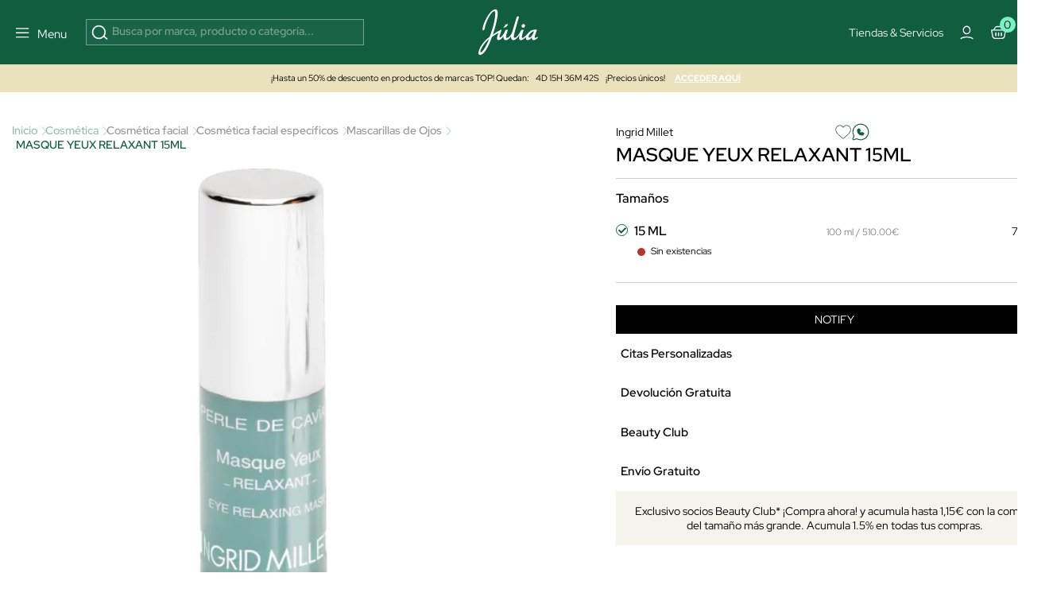

--- FILE ---
content_type: text/css
request_url: https://www.perfumeriajulia.es/themes/jul-v2/assets/product.css?v=20250519
body_size: 4513
content:
.accordion-button{align-items:center;background-color:#fff;border:0;color:#212529;display:flex;font-size:1rem;overflow-anchor:none;padding:1rem 1.25rem;position:relative;text-align:left;width:100%}.accordion-button:not(.collapsed){background-color:#e7f1ff;box-shadow:inset 0 -1px 0 rgba(0,0,0,.125);color:#0c63e4}.accordion-button:not(.collapsed):after{background-image:url("data:image/svg+xml;charset=utf-8,%3Csvg xmlns='http://www.w3.org/2000/svg' viewBox='0 0 16 16' fill='%230c63e4'%3E%3Cpath fill-rule='evenodd' d='M1.646 4.646a.5.5 0 0 1 .708 0L8 10.293l5.646-5.647a.5.5 0 0 1 .708.708l-6 6a.5.5 0 0 1-.708 0l-6-6a.5.5 0 0 1 0-.708z'/%3E%3C/svg%3E");transform:rotate(-180deg)}.accordion-button:after{background-image:url("data:image/svg+xml;charset=utf-8,%3Csvg xmlns='http://www.w3.org/2000/svg' viewBox='0 0 16 16' fill='%23212529'%3E%3Cpath fill-rule='evenodd' d='M1.646 4.646a.5.5 0 0 1 .708 0L8 10.293l5.646-5.647a.5.5 0 0 1 .708.708l-6 6a.5.5 0 0 1-.708 0l-6-6a.5.5 0 0 1 0-.708z'/%3E%3C/svg%3E");background-repeat:no-repeat;background-size:1.25rem;content:"";flex-shrink:0;height:1.25rem;margin-left:auto;width:1.25rem}.accordion-button:hover{z-index:2}.accordion-button:focus{border-color:#86b7fe;box-shadow:0 0 0 .25rem rgba(13,110,253,.25);outline:0;z-index:3}.accordion-header{margin-bottom:0}.accordion-item{background-color:#fff;border:1px solid rgba(0,0,0,.125)}.accordion-item:not(:first-of-type){border-top:0}.accordion-body{padding:1rem 1.25rem}.accordion-flush .accordion-collapse{border-width:0}.accordion-flush .accordion-item{border-left:0;border-right:0}.accordion-flush .accordion-item:first-child{border-top:0}.accordion-flush .accordion-item:last-child{border-bottom:0}.fade:not(.show){opacity:0}.collapse:not(.show){display:none}.collapsing{height:0;overflow:hidden}.displayBanner,.displayBanner a,.displayBanner div{font-size:.69444rem}.displayBanner .banner-top{align-content:center;align-items:center;display:flex;flex-flow:row nowrap;font-size:.813rem;justify-content:space-between;margin:0 auto;max-width:1300px;padding:.313rem 0 .313rem .625rem;width:100%}.displayBanner .banner-top-item>a,.displayBanner .banner-top-item>div,.displayBanner .banner-top-item>div>a{background:transparent!important;border-right:1px solid;float:left;font-size:.813rem;letter-spacing:0;line-height:1.25em;margin-right:.625rem;padding:.125rem .625rem .125rem .125rem;position:relative}.displayBanner .banner-top-item>div>a{border-right:none;float:none;margin-right:0;padding-right:0}.displayBanner .banner-top-item #noticias{background:#406c5e;display:none;margin-top:5px;position:absolute;width:255px;z-index:1000}.displayBanner .banner-top-item>a:last-child{border-right:none}.kwklookbook-box{display:none;transition:all 0s ease 0s;width:200px;z-index:9}.kwklookbook-box-product{background-color:var(--bs-white);border:1px solid var(--bs-border-color-1);-webkit-box-shadow:0 3px 9px var(--bs-border-gray);box-shadow:0 3px 9px var(--bs-border-gray);color:var(--bs-regular-color-2)}.kwklookbook-box-product-manufacturer{color:var(--bs-regular-color-9)}.kwklookbook-box-product-price{color:var(--bs-black)}.kwklookbook-box-product-comments .product-list-reviews{margin:.2rem 0 1rem}.kwklookbook-look.canvas{margin:0 auto;max-width:100%;width:800px}.kwklookbook-look-accordion.accordion-html .tab-content *{margin-bottom:0!important}.data-sheet dt:not(:first-child){margin-left:5px}.data-sheet dd:not(:last-child):after{border:1.5px solid #000;border-radius:50%;content:" ";margin:0 5px}.data-sheet dt{padding-right:5px}@media(min-width:769px){#product .product-variants-item{border:0!important}.product-id-manufacturer-105 .product-variants-item{grid-template-columns:50% 25% 25%}}.btn-dark{background:#000}@media(min-width:769px)and (max-width:1025px){.c-list-three{display:block!important}.c-list-three .c-list-related-categories{border:1px solid #759b8d;justify-content:center!important;margin-bottom:13px}.c-list-three .c-list-related-categories .c-list-item{padding:5px!important}.c-list-three .c-list-tab{width:100%}.c-list-three .c-list-container{display:flex!important;flex-direction:row}}@media(min-width:768px){.js-add-to-cart{gap:10px;padding:24px 32px!important}}.btn-verde{background:#105d40;color:#fff}.product-variants:has(.c-product-color){border:unset!important}@media(max-width:768px){.product-image nav{display:none}}@media(min-width:769px){.c-pack{display:grid;gap:16px;grid-template-columns:repeat(auto-fit,minmax(200px,1fr));justify-items:flex-end}.c-pack article:not(:last-child){max-width:240px!important;width:100%!important}.c-pack article:not(:last-child):after{align-items:center!important;background:var(--bs-regular-color-3);border-radius:50rem!important;display:flex;height:32px;justify-content:center!important;opacity:.8;position:absolute;right:-39px;top:50%;transform:translate(-50%,-50%);width:32px;z-index:1}.c-pack article:first-child,.c-pack article:last-child{grid-column:span 2}}@media(max-width:768px){.c-pack{display:flex;flex-direction:column}.c-pack article{display:grid;grid-template-columns:35% 65%;max-width:unset!important;width:100%!important}.c-pack article:not(:last-child):after{align-items:center!important;background:var(--bs-regular-color-3);border-radius:50rem!important;bottom:0;display:flex;height:32px;justify-content:center!important;left:50%;opacity:.8;position:absolute;transform:translate(-50%,70%);width:32px;z-index:1}}.c-pack article:nth-last-child(-n+2):not(:last-child):after{content:"="}.c-pack article:not(:last-child):after{content:"+"}.c-product-spacer{display:flex;flex-direction:column;gap:62px}.tab-content p{line-height:21px;margin:0;text-align:left!important}.c-list{display:grid;gap:32px}.c-list-tab{padding-left:10px;padding-right:10px}.c-list-item:hover{opacity:1}.c-list-item:hover .c-list-item-toggle{border-left:2px solid #000;border-top:2px solid #000;opacity:1}.c-list-item{opacity:.65}.c-list-item-link{opacity:unset}.c-list-item .c-list-item-toggle{border-left:1px solid #000;border-top:1px solid #000;cursor:pointer;display:block;height:12px;right:0;top:0;-webkit-transform:rotate(45deg);-moz-transform:rotate(45deg);-o-transform:rotate(45deg);-ms-transform:rotate(45deg);transform:rotate(45deg);-webkit-transition:transform .5s ease-in-out;-moz-transition:transform .5s ease-in-out;-o-transition:transform .5s ease-in-out;-ms-transition:transform .5s ease-in-out;transition:transform .5s ease-in-out;width:12px}.c-list-item.active{opacity:1}.c-list-item.active .c-list-item-toggle{border-left:2px solid #000;border-top:2px solid #000;-webkit-transform:rotate(225deg);-moz-transform:rotate(225deg);-o-transform:rotate(225deg);-ms-transform:rotate(225deg);transform:rotate(225deg)}.c-list-related-categories{gap:0!important}.c-list-related-categories .c-list-item{padding:0!important}.c-list-item-collapsed{display:none}@media(min-width:769px){.c-list-title-responsive{display:none!important}}@media(max-width:768px){.c-list-title-responsive{display:block!important;width:100%}.c-list-title-desktop{display:none}}@media(min-width:769px){.c-list-twocols{grid-template-columns:15% 85%}.c-list-three{grid-template-columns:15% 15% 69%}}.c-list-container{display:flex;flex-direction:column;gap:32px;height:100%;justify-content:start;margin:0;padding:0;position:relative}.c-list-container.c-list-related-categories{flex-direction:row;justify-content:start}.c-list-container.c-list-related-categories .c-list-item a:hover{cursor:pointer;opacity:.7}.c-list-container.c-list-related-categories .c-list-item:not(:last-child):after{border:1.5px solid #000;border-radius:50%;content:" ";margin:0 5px}@media(min-width:769px){.c-list-container.c-list-related-categories{padding-right:1rem}}.c-list-container.c-list-related-categories .c-list-item{height:auto;padding-bottom:10px!important}.c-list-link{#height:100%;display:inline-block;height:32px;position:relative}@media(max-width:768px){.c-list-link{display:block;width:100%!important}.c-list-link:after{border-bottom:1px solid #6d6d6d;bottom:0;content:"";left:0;opacity:.2;position:absolute;width:100%}}@media(min-width:769px){.c-list-link:after{border-bottom:1px solid #105d40;bottom:0;content:"";left:50%;position:absolute;transform:translateX(-50%);transition:width .3s ease-out,transform .3s ease-out;width:0}}.c-list-link:hover:after{animation-duration:.3s;animation-timing-function:ease-out;transition:width .3s ease-out;width:100%}@media(min-width:769px){.c-list-item.active a:after{border-bottom:1px solid #105d40;bottom:0;content:"";left:50%;position:absolute;width:100%}}.c-list-item:hover .c-list-link:after{animation-duration:.3s;animation-timing-function:ease-out;transition:width .3s ease-out;width:100%}.c-list-item{align-content:center;align-items:center;cursor:pointer;display:flex;flex-direction:row;flex-wrap:unset;height:100%;justify-content:space-between;padding:5px 10px;position:relative}@media(min-width:769px){.c-list-item{text-align:left}}.c-list-item h2{height:100%;line-height:0;margin:0}@media(max-width:768px){.product-information-actions .color-container{justify-content:left!important;margin-top:-32px}}.color-container{border-bottom:1px solid #0000002e;padding-bottom:20px}.c-product-color{padding-bottom:0!important}.product-variants-item{display:grid;padding:8px 0 15px}.product-variants-item .product-variant-color{display:none}.product-variants-item :not(.c-product-color){grid-template-columns:37% 31.5% 31.5%}.product-variants-item.c-product-color .product-availability{display:none!important}.product-variants-item.c-product-color .product-variant-color{display:inline-block!important}@media(max-width:768px){.product-variants-item{grid-template-columns:40% 40% 20%}.product-variants-item.c-product-color{grid-template-columns:80% 0 20%}.product-variants-item.c-product-color .custom-radio{display:none!important}}@media(min-width:769px){.product-variants-item{grid-template-columns:38% 37% 25%}}.product-variants-item-discount{display:flex;font-size:16px;font-weight:600}.product-variants-item-size{display:flex}.product-variants-item .product-availability{align-items:center;display:flex;font-size:12px;line-height:1.33;margin-left:27px;margin-top:9px;width:auto}.product-variants-item .product-availability .availability-color{background:#70c144;border-radius:50%;height:10px;left:0;top:0;width:10px}.product-variants-item .product-availability.not-available .availability-color{background:#b4352e}@media(max-width:1024px){#onetrust-consent-sdk{display:none!important;height:50px}}.product-add-to-cart{display:flex;flex-direction:row;gap:20px}.product-add-to-cart input[type=number]:read-only::-webkit-inner-spin-button,.product-add-to-cart input[type=number]:read-only::-webkit-outer-spin-button{-webkit-appearance:none;margin:0}.product-add-to-cart .product-variants-item-add-to-cart{flex-grow:2}.product-add-to-cart .product-variants-item-qty{height:auto}.product-add-to-cart *{height:100%}@media(max-width:1024px){.product-add-to-cart *{height:50px}}.js-product-line-product-qty{border:1px solid #105d40;display:flex}.js-product-line-product-qty input{border:unset!important;text-align:center;width:2.3rem}.product{padding:30px 0 0;top:140px}.product-information-actions .color-container{order:2}.product-information-actions .product-variants{order:1}.product-information-actions .product-add-to-cart{order:3}.product .gallery{display:none}@media(min-width:1026px){.product .gallery{display:grid;grid-auto-columns:unset;grid-auto-flow:unset;grid-column:1;grid-row:1;height:100%;margin-top:0;max-height:none;overflow-x:visible;overflow-y:visible;position:relative;scroll-snap-type:x mandatory}}.product-content{display:flex;flex-direction:column;gap:40px;grid-column:7/13;max-width:50vw;padding-bottom:0;padding-top:0;position:sticky;top:150px}.product-variants{border-bottom:1px solid #00000033}.product-information-actions{display:flex;flex-direction:column;gap:32px}.product-reviews{display:grid;grid-template-columns:50% 50%}.product-list-reviews{align-items:center;display:flex;justify-content:end}@media(max-width:1024px){.product.d-grid{display:block!important}.product-content{height:unset!important;max-width:unset!important;position:unset!important}.product h1{font-size:unset!important}.product-add-to-cart{align-items:center;background:#fff;bottom:0;display:flex;flex-direction:row;gap:20px;justify-content:space-between;left:0;margin:unset!important;padding:10px 20px;position:fixed;width:100%;z-index:9}.product-add-to-cart .js-product-line-product-qty,.product-add-to-cart .product-variants-item-qty{padding-left:0!important;padding-right:0!important}}.product-header-section{padding:5px 0}.product-header-section:not(.d-block){align-items:center;display:grid;grid-template-columns:50% 50%;justify-content:space-between!important}.product-header-icons{display:flex;flex-direction:row;justify-content:end}@media(min-width:992px){.product-image-right .product-image{display:flex;grid-column:1/7;grid-row:1/7}.product-image-right .product-image-big{flex:0 0 85%}.product-image-right .product-image-carrousel{flex:0 0 15%}.product-image-right .product-header,.product-image-right .product-information{grid-column:7/13}}#product main{padding-left:15px;padding-right:15px;padding-top:120px}#product #contentProductThumbs{display:none}@media(max-width:1025px){#product #contentProductThumbs{display:block}}.product{grid-row-gap:10px;grid-column-gap:110px;grid-template-columns:100px repeat(11,1fr);grid-template-rows:minmax(60px,auto)}.product.reviews-on{grid-template-rows:minmax(75px,auto)}.product-image{grid-area:image;grid-column:1/7;grid-row:1/6;padding-right:1rem}.product-image-big img{width:100%}.product-header{grid-area:title;grid-column:7/13;grid-row:1}.product-header-name h1{border-bottom:1px solid rgba(0,0,0,.2);color:var(--bs-black);padding-bottom:1rem}.product-header-reviews .comments-nb{border-left:1px solid rgba(20,60,47,.11);cursor:pointer;font-size:.875rem}.product-information{grid-area:content;grid-column:7/13;grid-row:2/6}.product-information-actions{color:var(--bs-black)}.product-information-actions .color-container{display:flex;flex-wrap:wrap;justify-content:left;margin-bottom:1rem}.product-information-actions .color-container .variant-color{background-color:transparent;border:1px solid #eee;border-radius:50%;box-shadow:none;cursor:pointer;display:inline-block;margin:0 1px 0 0;padding:2px;position:relative}.product-information-actions .color-container .variant-color.multiple-colors{border-radius:0}.product-information-actions .color-container .variant-color.active,.product-information-actions .color-container .variant-color.selected-variant{border:2px solid #232323}.product-information-actions .color-container .variant-color-content{height:2.5rem;width:2.5rem}.product-information-actions .color-container .variant-color-content-division{display:flex;flex-direction:row}.product-information-actions .color-container .variant-color-content-division:not(.h-100) .color{border-radius:0}.product-information-actions .color-container .variant-color-content .color{border:1px solid #eee;border-radius:50%;height:auto;width:2.5rem}@media(max-width:991.98px){.product-information-actions .color-container{justify-content:center}}.product-information-actions .product-variants-item{cursor:pointer}.product-information-actions .product-variants-item-radio .custom-radio{background:transparent;border:1px solid #105d40;border-radius:50%;display:inline-block;height:15px;margin-right:.5rem;min-height:15px;min-width:15px;position:relative;width:15px}.product-information-actions .product-variants-item-prices-dto{background:var(--bs-regular-color-3);height:20px;width:40px}@media(max-width:991.98px){.product-information-actions .product-variants-item:last-child{margin-right:0!important}}.product-information-actions .product-variants-item.checked .custom-radio:before{background:url(c5fdcfa474f07e3a788e.svg);background-position:center 2px;background-repeat:no-repeat;background-size:10px;content:"";filter:brightness(0) saturate(100%) invert(23%) sepia(11%) saturate(4037%) hue-rotate(112deg) brightness(104%) contrast(87%);height:100%;left:-1px;opacity:1;padding:8px;position:absolute;width:100%}.product-information-flags .card{display:flex;flex-direction:column;position:relative}.product-information-flags .card-header{#border-bottom:1px solid var(--bs-border-color-2);padding:.7rem 0}.product-information-flags .card-header-btn{align-items:center;background:transparent;border:none;display:flex;justify-content:space-between;padding:0;width:100%}.product-information-flags .card-header-btn .arrow{min-width:1.25rem}.product-information-flags .card-header-btn .arrow.arrow-down{display:none}.product-information-flags .card-header-btn .arrow.arrow-up,.product-information-flags .card-header-btn.collapsed .arrow-down{display:block}.product-information-flags .card-header-btn.collapsed .arrow-up{display:none}.product-information-flags .card-body{align-items:center;display:flex;padding:.4rem 0}.product-information-flags .card-body .img-gift{flex:0 0 20%}.product-information-flags .card-body .img-gift img{width:100%}.product-information-flags .card-body .title-flag{font-size:1rem;font-weight:500}.product-information-flags p,.product-information-flags span{color:var(--bs-black);margin-left:.4rem;text-align:left}.product-information-flags span{font-size:.95rem;font-weight:500}.product-information-flags p{font-size:.75rem;font-weight:300}.product-information .exclusive-partners span,.product-tabs{background:var(--bs-regular-color-2)}.product-tabs{margin-bottom:3.6rem;margin-left:-12px;margin-right:-12px;padding:3rem 0}@media(max-width:991px){.product-tabs{background:none}}.product-tabs .nav{border-bottom:0;flex-direction:column;flex-wrap:wrap;justify-content:flex-start;padding-bottom:.5rem;padding-left:0}@media(max-width:991.98px){.product-tabs .nav{justify-content:center}}.product-tabs .nav-item{margin:0 5rem 0 0}.product-tabs .nav-link{border:0;color:var(--bs-black);font-size:.875rem;letter-spacing:0;padding:.2rem 0 .5rem;text-transform:none}@media(max-width:991.98px){.product-tabs .nav-link{padding:.2rem 1rem 1.2rem}}.product-tabs .nav-link.active{border-bottom:1px solid var(--bs-black)}.product-tabs .nav-link:hover{color:var(--bs-black)}.product-tabs .tab-content{font-size:.875rem;font-weight:300;padding-left:0;padding-right:0;padding-top:.5rem;width:100%}.product-tabs .tab-content .card-header{display:none}.product-tabs .tab-content .card-body{color:var(--bs-black);text-align:left!important}.product-tabs .tab-content .card-body p{text-align:left!important}.product-packs-item{align-items:center;display:flex}.product-packs-item-prices{align-items:end;display:flex;justify-content:center}@media(max-width:991.98px){.product-packs-item .product-miniature{align-items:center;display:flex}.product-packs-item .product-miniature-img{width:16%}.product-packs-item .product-miniature-info{padding-bottom:0!important;width:84%}.product-packs-item .product-miniature-info-manufacturer{display:none}.product-packs-item .product-miniature-info-name{font-size:.875rem}.product-packs-item .product-miniature-info-100ml,.product-packs-item .product-miniature-info-price,.product-packs-item .product-miniature-info .productcomments{display:none}.product-packs-item-addtocart button{width:100%!important}}.product-videos .video-content{height:0;padding-bottom:50%;width:100%}.product-videos .video-content iframe{height:100%;left:0;position:absolute;top:0;width:100%}@media(max-width:991.98px){.product{grid-column-gap:0;grid-template-columns:100%}.product-image{grid-row:1;padding-right:0}.product-header{grid-column:1;grid-row:2;margin:0 auto;width:100%}.product-information{grid-column:1;grid-row:3}.product-tabs{padding:1.6rem 0}.product-tabs .tab-content .tab-pane.fade{margin-bottom:.5rem;opacity:1}.product-tabs .tab-content .tab-pane.fade>a{height:100%;width:100%}.product-tabs .tab-content .tab-pane.fade>a:first-child{display:block!important}.product-tabs .tab-content .tab-pane.fade>a.collapsed svg.arrow-up{display:none}.product-tabs .tab-content .tab-pane.fade>a.collapsed svg.arrow-down,.product-tabs .tab-content .tab-pane.fade>a:not(.collapsed) svg.arrow-up{display:block}.product-tabs .tab-content .tab-pane.fade>a:not(.collapsed) svg.arrow-down{display:none}.product-tabs .tab-content .tab-pane.fade>a .card-header{background:transparent;border-bottom:1px solid rgba(0,0,0,.2)!important;display:block;padding:1rem 0}.product-tabs .tab-content .tab-pane.fade>a .card-header h5{font-size:1rem;font-weight:400}.product-tabs .tab-content #collapse-product-description.collapse.show{display:block!important}.product-tabs .tab-content #collapse-product-description .product-description{padding:.8rem 0}}#product #product-comments{background:#f4f3ec;padding:3.125rem 1.875rem}#product #product-comments .product-comment-list-item{border-top:1px solid rgba(16,93,64,.2)}#product #product-comments .product-comment-list-item:last-child{border-bottom:1px solid rgba(16,93,64,.2)}#product #product-comments .product-comment-list-item .comment-stars{height:auto}#product #product-comments .product-comment-list-item .comment-stars .star{height:1rem}#product #product-comments-list-pagination{align-items:center}#product #product-comments-list-pagination button{background:var(--bs-regular-color-1);border:none;color:var(--bs-white);min-height:2.2rem;min-width:2.2rem}#product #product-comments-list-pagination button:disabled{opacity:.5}#iconModifaceImageProduct svg{height:3rem;width:3rem}#btnOpenModiface svg{fill:var(--bs-white);stroke:var(--bs-white);color:var(--bs-white);height:1.5rem;width:1.5rem}@media(max-width:767px){#product .variant-color.custom-tooltip:after,#product .variant-color.custom-tooltip:before{display:none}}#product .legendNoModiface,#product .legendNoStock{height:1rem;width:1rem}#product .legendNoStock{background:linear-gradient(45deg,transparent 0,transparent 48%,var(--bs-regular-color-3) 0,var(--bs-regular-color-3) 52%,transparent 0,transparent 100%),linear-gradient(135deg,var(--bs-white) 0,var(--bs-white) 48%,var(--bs-regular-color-3) 0,var(--bs-regular-color-3) 52%,var(--bs-white) 0,var(--bs-white) 100%)}#product .legendNoModiface{background:linear-gradient(45deg,transparent 0,transparent 48%,var(--bs-white) 0,var(--bs-white) 52%,transparent 0,transparent 100%),linear-gradient(135deg,var(--bs-regular-color-1) 0,var(--bs-regular-color-1) 48%,var(--bs-white) 0,var(--bs-white) 52%,var(--bs-regular-color-1) 0,var(--bs-regular-color-1) 100%)}#product .products-section-title{border-bottom:0}#product .products-section-title .nav-link{color:var(--bs-black);font-size:2rem;letter-spacing:0;text-transform:none}#product .products-section-title .nav-link.active{border-bottom:0}